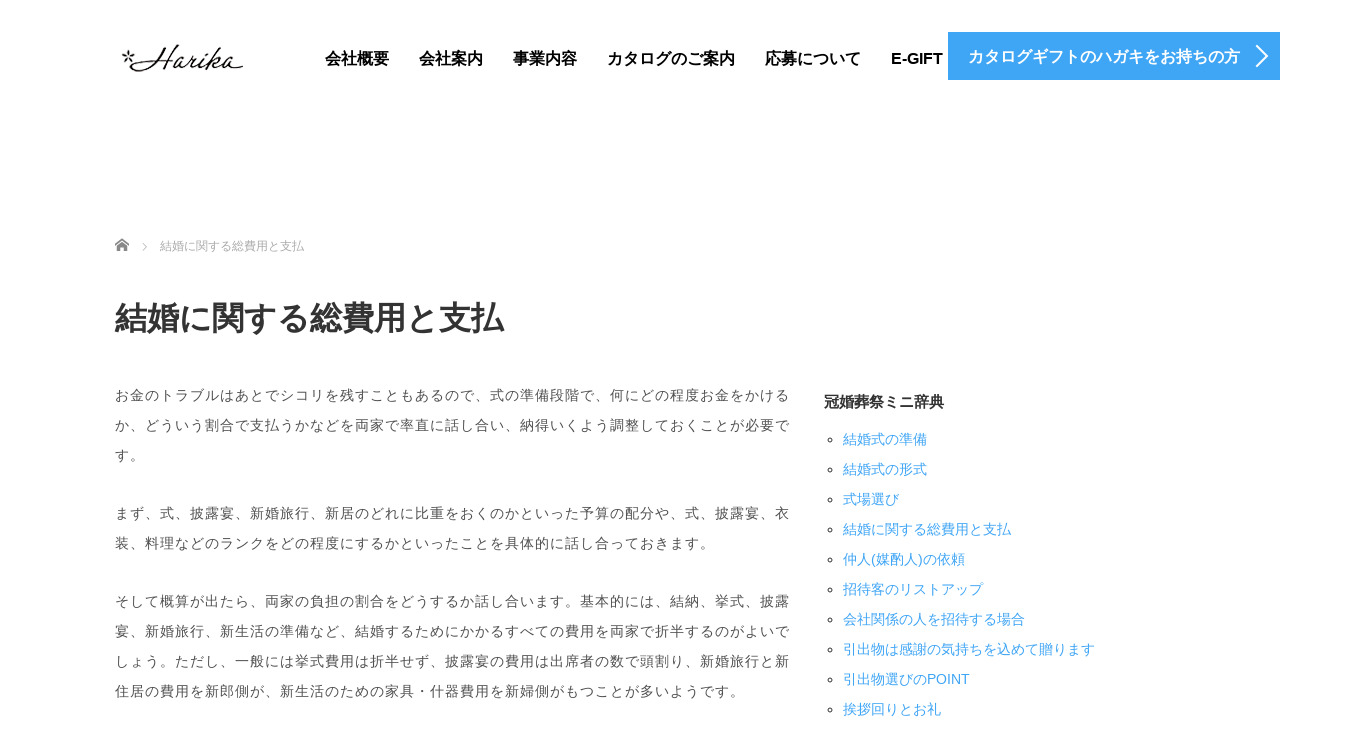

--- FILE ---
content_type: text/html; charset=UTF-8
request_url: https://www.harika.co.jp/%E7%B5%90%E5%A9%9A%E3%81%AB%E9%96%A2%E3%81%99%E3%82%8B%E7%B7%8F%E8%B2%BB%E7%94%A8%E3%81%A8%E6%94%AF%E6%89%95/
body_size: 7479
content:

<!DOCTYPE html>
<html lang="ja">
<head>
	<meta charset="UTF-8">
	<meta name="viewport" content="width=device-width, initial-scale=1.0">
	<meta http-equiv="X-UA-Compatible" content="IE=edge">

	<title>結婚に関する総費用と支払 | 贈り物〜ハリカ〜</title>
	<meta name="description" content="お金のトラブルはあとでシコリを残すこともあるので、式の準備段階で、何にどの程度お金をかけるか、どういう割合で支払うかなどを両家で率直に話し合い、納得いくよう調整しておくことが必要です。">
		<link rel="profile" href="http://gmpg.org/xfn/11">
	<link rel="pingback" href="https://www.harika.co.jp/xmlrpc.php">

		<link rel='dns-prefetch' href='//ajax.googleapis.com' />
<link rel='dns-prefetch' href='//s.w.org' />
<link rel="alternate" type="application/rss+xml" title="贈り物〜ハリカ〜 &raquo; フィード" href="https://www.harika.co.jp/feed/" />
<link rel="alternate" type="application/rss+xml" title="贈り物〜ハリカ〜 &raquo; コメントフィード" href="https://www.harika.co.jp/comments/feed/" />
		<script type="text/javascript">
			window._wpemojiSettings = {"baseUrl":"https:\/\/s.w.org\/images\/core\/emoji\/13.0.1\/72x72\/","ext":".png","svgUrl":"https:\/\/s.w.org\/images\/core\/emoji\/13.0.1\/svg\/","svgExt":".svg","source":{"concatemoji":"https:\/\/www.harika.co.jp\/wp-includes\/js\/wp-emoji-release.min.js?ver=5.6.2"}};
			!function(e,a,t){var n,r,o,i=a.createElement("canvas"),p=i.getContext&&i.getContext("2d");function s(e,t){var a=String.fromCharCode;p.clearRect(0,0,i.width,i.height),p.fillText(a.apply(this,e),0,0);e=i.toDataURL();return p.clearRect(0,0,i.width,i.height),p.fillText(a.apply(this,t),0,0),e===i.toDataURL()}function c(e){var t=a.createElement("script");t.src=e,t.defer=t.type="text/javascript",a.getElementsByTagName("head")[0].appendChild(t)}for(o=Array("flag","emoji"),t.supports={everything:!0,everythingExceptFlag:!0},r=0;r<o.length;r++)t.supports[o[r]]=function(e){if(!p||!p.fillText)return!1;switch(p.textBaseline="top",p.font="600 32px Arial",e){case"flag":return s([127987,65039,8205,9895,65039],[127987,65039,8203,9895,65039])?!1:!s([55356,56826,55356,56819],[55356,56826,8203,55356,56819])&&!s([55356,57332,56128,56423,56128,56418,56128,56421,56128,56430,56128,56423,56128,56447],[55356,57332,8203,56128,56423,8203,56128,56418,8203,56128,56421,8203,56128,56430,8203,56128,56423,8203,56128,56447]);case"emoji":return!s([55357,56424,8205,55356,57212],[55357,56424,8203,55356,57212])}return!1}(o[r]),t.supports.everything=t.supports.everything&&t.supports[o[r]],"flag"!==o[r]&&(t.supports.everythingExceptFlag=t.supports.everythingExceptFlag&&t.supports[o[r]]);t.supports.everythingExceptFlag=t.supports.everythingExceptFlag&&!t.supports.flag,t.DOMReady=!1,t.readyCallback=function(){t.DOMReady=!0},t.supports.everything||(n=function(){t.readyCallback()},a.addEventListener?(a.addEventListener("DOMContentLoaded",n,!1),e.addEventListener("load",n,!1)):(e.attachEvent("onload",n),a.attachEvent("onreadystatechange",function(){"complete"===a.readyState&&t.readyCallback()})),(n=t.source||{}).concatemoji?c(n.concatemoji):n.wpemoji&&n.twemoji&&(c(n.twemoji),c(n.wpemoji)))}(window,document,window._wpemojiSettings);
		</script>
		<style type="text/css">
img.wp-smiley,
img.emoji {
	display: inline !important;
	border: none !important;
	box-shadow: none !important;
	height: 1em !important;
	width: 1em !important;
	margin: 0 .07em !important;
	vertical-align: -0.1em !important;
	background: none !important;
	padding: 0 !important;
}
</style>
	<link rel='stylesheet' id='wp-block-library-css'  href='https://www.harika.co.jp/wp-includes/css/dist/block-library/style.min.css?ver=5.6.2' type='text/css' media='all' />
<link rel='stylesheet' id='contact-form-7-css'  href='https://www.harika.co.jp/wp-content/plugins/contact-form-7/includes/css/styles.css?ver=5.4.2' type='text/css' media='all' />
<link rel='stylesheet' id='tcd-maps-css'  href='https://www.harika.co.jp/wp-content/plugins/tcd-google-maps/admin.css?ver=5.6.2' type='text/css' media='all' />
<link rel='stylesheet' id='tcd-contact-form-css'  href='https://www.harika.co.jp/wp-content/plugins/tcd-workflow/tcd-contact-admin.css?ver=5.6.2' type='text/css' media='all' />
<link rel='stylesheet' id='_tk-bootstrap-wp-css'  href='https://www.harika.co.jp/wp-content/themes/agent_tcd033/includes/css/bootstrap-wp.css?ver=5.6.2' type='text/css' media='all' />
<link rel='stylesheet' id='_tk-bootstrap-css'  href='https://www.harika.co.jp/wp-content/themes/agent_tcd033/includes/resources/bootstrap/css/bootstrap.min.css?ver=5.6.2' type='text/css' media='all' />
<link rel='stylesheet' id='_tk-font-awesome-css'  href='https://www.harika.co.jp/wp-content/themes/agent_tcd033/includes/css/font-awesome.min.css?ver=4.1.0' type='text/css' media='all' />
<link rel='stylesheet' id='cf7cf-style-css'  href='https://www.harika.co.jp/wp-content/plugins/cf7-conditional-fields/style.css?ver=5' type='text/css' media='all' />
<script type='text/javascript' src='https://ajax.googleapis.com/ajax/libs/jquery/1.11.3/jquery.min.js?ver=5.6.2' id='jquery-js'></script>
<script type='text/javascript' src='https://www.harika.co.jp/wp-content/plugins/tcd-workflow/angular.js?ver=5.6.2' id='angular-js'></script>
<script type='text/javascript' src='https://www.harika.co.jp/wp-content/themes/agent_tcd033/includes/resources/bootstrap/js/bootstrap.js?ver=5.6.2' id='_tk-bootstrapjs-js'></script>
<script type='text/javascript' src='https://www.harika.co.jp/wp-content/themes/agent_tcd033/includes/js/bootstrap-wp.js?ver=5.6.2' id='_tk-bootstrapwp-js'></script>
<link rel="https://api.w.org/" href="https://www.harika.co.jp/wp-json/" /><link rel="alternate" type="application/json" href="https://www.harika.co.jp/wp-json/wp/v2/pages/1039" /><link rel="canonical" href="https://www.harika.co.jp/%e7%b5%90%e5%a9%9a%e3%81%ab%e9%96%a2%e3%81%99%e3%82%8b%e7%b7%8f%e8%b2%bb%e7%94%a8%e3%81%a8%e6%94%af%e6%89%95/" />
<link rel='shortlink' href='https://www.harika.co.jp/?p=1039' />
<link rel="alternate" type="application/json+oembed" href="https://www.harika.co.jp/wp-json/oembed/1.0/embed?url=https%3A%2F%2Fwww.harika.co.jp%2F%25e7%25b5%2590%25e5%25a9%259a%25e3%2581%25ab%25e9%2596%25a2%25e3%2581%2599%25e3%2582%258b%25e7%25b7%258f%25e8%25b2%25bb%25e7%2594%25a8%25e3%2581%25a8%25e6%2594%25af%25e6%2589%2595%2F" />
<link rel="alternate" type="text/xml+oembed" href="https://www.harika.co.jp/wp-json/oembed/1.0/embed?url=https%3A%2F%2Fwww.harika.co.jp%2F%25e7%25b5%2590%25e5%25a9%259a%25e3%2581%25ab%25e9%2596%25a2%25e3%2581%2599%25e3%2582%258b%25e7%25b7%258f%25e8%25b2%25bb%25e7%2594%25a8%25e3%2581%25a8%25e6%2594%25af%25e6%2589%2595%2F&#038;format=xml" />
<style type="text/css"></style><link rel="icon" href="https://www.harika.co.jp/wp-content/uploads/2018/08/logo-resized2.png" sizes="32x32" />
<link rel="icon" href="https://www.harika.co.jp/wp-content/uploads/2018/08/logo-resized2.png" sizes="192x192" />
<link rel="apple-touch-icon" href="https://www.harika.co.jp/wp-content/uploads/2018/08/logo-resized2.png" />
<meta name="msapplication-TileImage" content="https://www.harika.co.jp/wp-content/uploads/2018/08/logo-resized2.png" />
		<style type="text/css" id="wp-custom-css">
			.page-id-2392 .siteHeader, 
 .page-id--2392 .siteFooter { 
         display: none;
	 }		</style>
		<style id="wpforms-css-vars-root">
				:root {
					--wpforms-field-border-radius: 3px;
--wpforms-field-background-color: #ffffff;
--wpforms-field-border-color: rgba( 0, 0, 0, 0.25 );
--wpforms-field-text-color: rgba( 0, 0, 0, 0.7 );
--wpforms-label-color: rgba( 0, 0, 0, 0.85 );
--wpforms-label-sublabel-color: rgba( 0, 0, 0, 0.55 );
--wpforms-label-error-color: #d63637;
--wpforms-button-border-radius: 3px;
--wpforms-button-background-color: #066aab;
--wpforms-button-text-color: #ffffff;
--wpforms-field-size-input-height: 43px;
--wpforms-field-size-input-spacing: 15px;
--wpforms-field-size-font-size: 16px;
--wpforms-field-size-line-height: 19px;
--wpforms-field-size-padding-h: 14px;
--wpforms-field-size-checkbox-size: 16px;
--wpforms-field-size-sublabel-spacing: 5px;
--wpforms-field-size-icon-size: 1;
--wpforms-label-size-font-size: 16px;
--wpforms-label-size-line-height: 19px;
--wpforms-label-size-sublabel-font-size: 14px;
--wpforms-label-size-sublabel-line-height: 17px;
--wpforms-button-size-font-size: 17px;
--wpforms-button-size-height: 41px;
--wpforms-button-size-padding-h: 15px;
--wpforms-button-size-margin-top: 10px;

				}
			</style>	<link rel="stylesheet" href="https://www.harika.co.jp/wp-content/themes/agent_tcd033/style.css?ver=3.1.5" type="text/css" />

	
	<script type="text/javascript" src="https://www.harika.co.jp/wp-content/themes/agent_tcd033/parallax.js"></script>
	<link rel="stylesheet" href="https://maxcdn.bootstrapcdn.com/font-awesome/4.4.0/css/font-awesome.min.css">
	<link rel="stylesheet" href="https://www.harika.co.jp/wp-content/themes/agent_tcd033/agent.css" type="text/css" />

		<script type="text/javascript" src="https://www.harika.co.jp/wp-content/themes/agent_tcd033/js/jscript.js"></script>
	<script src="https://www.harika.co.jp/wp-content/themes/agent_tcd033/js/comment.js?ver=?ver=3.1.5"></script>
	<link rel="stylesheet" href="https://www.harika.co.jp/wp-content/themes/agent_tcd033/comment-style.css" type="text/css" />

	<link rel="stylesheet" media="screen and (max-width:770px)" href="https://www.harika.co.jp/wp-content/themes/agent_tcd033/footer-bar/footer-bar.css?ver=?ver=3.1.5">

	
	<style type="text/css">
			</style>

	<style type="text/css">
		#logo_image { top:0px; left:0px; }
		body { font-size:14px; }
	.menu-item a:hover, .entry-content a {color: #3FA5F5 !important;}
	.title a:hover, .entry-meta a:hover, .post_category a:hover, .widget a:hover, .categories-wrap a:hover {color: #3FA5F5!important;}
	.dropdown-menu {
	  background-color:#3FA5F5;
	}
	.dropdown-menu .menu-item:hover *{
	  background:#2C73AB!important;
	}
	.link-button-azure_top, .link-button-azure_btm{
	  background-color:#3FA5F5!important;
	}
	.next-button:after { border-left-color:3FA5F5!important; border-bottom-color:3FA5F5!important; }
	.next-button:hover, .next-button:hover:after {border-color:2C73AB!important;}
	.link-button-azure_top:hover, .link-button-azure_btm:hover {
	  background:#2C73AB!important;
	}
	.read-more:hover, .archives_btn:hover, .prev_link a:hover, .next_link a:hover, #submit_comment:hover, .form_table .btn-primary, .form_table td.form_title  { background:#3FA5F5!important; }

  @media only screen and (min-width: 767px) {
    .navbar-nav > .current-menu-item > a{color: #3FA5F5 !important;}
  }
  
  @media only screen and (max-width: 767px) {
    .current-menu-item *{color: #3FA5F5 !important;}
    .menu-item.active a {
      color:black;
    }
  }

			p { word-wrap:break-word; }
	
	.page-id-2392 .header{
   display:none;
}
	
	

							.form_table td.form_title{ background: #3FA5F5; }
		.form_table .btn-primary{ background: #3FA5F5; }
		.form_table .btn-primary:hover{ background: #2C73AB; }
	
	</style>
</head>

<body class="page-template page-template-page-nosidebar page-template-page-nosidebar-php page page-id-1039">
	
	<div id="verytop"></div>
	<div id="agent-header-outer">
			<div class="container hidden-xs hidden-sm hidden-md">
				<div class="row">
					<div class="logo-wrap col-xs-20">
					  <!-- logo -->
					  <div id='logo_image'>
<h1 id="logo"><a href="https://www.harika.co.jp/" title="贈り物〜ハリカ〜" data-label="贈り物〜ハリカ〜"><img class="h_logo" src="https://www.harika.co.jp/wp-content/uploads/tcd-w/logo.png?1769000407" alt="贈り物〜ハリカ〜" title="贈り物〜ハリカ〜" /></a></h1>
</div>
				</div>
					<div class="col-xs-100 col-md-100 col-lg-80 agent-header-menu romaji">
	          <div class="navbar navbar-default">
	            <div class="navbar-header">
	              <button type="button" class="navbar-toggle" data-toggle="collapse" data-target=".nav_toggle">
	                <span class="sr-only">Toggle navigation </span>
	                <span class="icon-bar"></span>
	                <span class="icon-bar"></span>
	                <span class="icon-bar"></span>
	              </button>
								<div class="collapse navbar-collapse nav_toggle"><ul id="main-menu" class="nav navbar-nav"><li id="menu-item-2449" class="menu-item menu-item-type-post_type menu-item-object-page menu-item-2449"><a href="https://www.harika.co.jp/about/">会社概要</a></li>
<li id="menu-item-2450" class="menu-item menu-item-type-post_type menu-item-object-page menu-item-2450"><a href="https://www.harika.co.jp/service/">会社案内</a></li>
<li id="menu-item-2451" class="menu-item menu-item-type-post_type menu-item-object-page menu-item-2451"><a href="https://www.harika.co.jp/recruit/">事業内容</a></li>
<li id="menu-item-2452" class="menu-item menu-item-type-post_type menu-item-object-page menu-item-2452"><a href="https://www.harika.co.jp/%e3%82%ab%e3%82%bf%e3%83%ad%e3%82%b0%e3%81%ae%e3%81%94%e6%a1%88%e5%86%85/">カタログのご案内</a></li>
<li id="menu-item-2453" class="menu-item menu-item-type-post_type menu-item-object-page menu-item-2453"><a href="https://www.harika.co.jp/recruit-2/">応募について</a></li>
<li id="menu-item-2626" class="menu-item menu-item-type-custom menu-item-object-custom menu-item-2626"><a href="https://giftee.com/brands/1123">e-Gift</a></li>
</ul></div>							</div>
						</div>
					</div>
					<div class="col-xs-20 hidden-xs hidden-sm hidden-md"><a href="https://www.choice-c.jp/" class="link-button-azure_top"><span class="btn_lavel">カタログギフトのハガキをお持ちの方</span><span class="arrow_ico1"></span></a></div>				</div>
			</div>
			<div class="container hidden-lg">
	      <div class="row">
	        <div class="site-navigation-inner col-xs-120">
	          <div class="navbar navbar-default" style="margin-bottom:0px">
	            <div class="navbar-header">
	              <button type="button" class="navbar-toggle" data-toggle="collapse" data-target=".nav_toggle" style='z-index:3000'>
	                <span class="sr-only">Toggle navigation </span>
	                <span class="icon-bar"></span>
	                <span class="icon-bar"></span>
	                <span class="icon-bar"></span>
	              </button>

	              <div id="logo-area">
	                <div id='logo_image'>
<h1 id="logo"><a href="https://www.harika.co.jp/" title="贈り物〜ハリカ〜" data-label="贈り物〜ハリカ〜"><img class="h_logo" src="https://www.harika.co.jp/wp-content/uploads/tcd-w/logo.png?1769000407" alt="贈り物〜ハリカ〜" title="贈り物〜ハリカ〜" /></a></h1>
</div>
	              </div>

	            </div>

	          </div><!-- .navbar -->
	        </div>
	      </div>
			</div>
	</div>
	            <!-- The WordPress Menu goes here -->
	            <div class="hidden-lg mobile_nav_wapper">
								<div class="collapse navbar-collapse nav_toggle"><ul id="main-menu" class="nav navbar-nav pt0"><li class="menu-item menu-item-type-post_type menu-item-object-page menu-item-2449"><a href="https://www.harika.co.jp/about/">会社概要</a></li>
<li class="menu-item menu-item-type-post_type menu-item-object-page menu-item-2450"><a href="https://www.harika.co.jp/service/">会社案内</a></li>
<li class="menu-item menu-item-type-post_type menu-item-object-page menu-item-2451"><a href="https://www.harika.co.jp/recruit/">事業内容</a></li>
<li class="menu-item menu-item-type-post_type menu-item-object-page menu-item-2452"><a href="https://www.harika.co.jp/%e3%82%ab%e3%82%bf%e3%83%ad%e3%82%b0%e3%81%ae%e3%81%94%e6%a1%88%e5%86%85/">カタログのご案内</a></li>
<li class="menu-item menu-item-type-post_type menu-item-object-page menu-item-2453"><a href="https://www.harika.co.jp/recruit-2/">応募について</a></li>
<li class="menu-item menu-item-type-custom menu-item-object-custom menu-item-2626"><a href="https://giftee.com/brands/1123">e-Gift</a></li>
</ul></div>	            </div>




<div class="container" style="margin-top:215px;">
  
<ul id="bread_crumb" class="clearfix">
  <li itemscope="itemscope" itemtype="http://data-vocabulary.org/Breadcrumb" class="home"><a itemprop="url" href="https://www.harika.co.jp/"><span itemprop="title">ホーム</span></a></li>

 <li class="last">結婚に関する総費用と支払</li>

 </ul>
	<div class="row">
		<div class="col-sm-120">
			<article id="post-1039" class="post-1039 page type-page status-publish hentry">
				<header>
					<h2 class="page-title">結婚に関する総費用と支払</h2>
				</header><!-- .entry-header -->

				<div class="entry-content">
					<div class="entry-content-thumbnail">
											</div>
					
<div class="wp-block-columns">
<div class="wp-block-column" style="flex-basis:66.66%">
<p>お金のトラブルはあとでシコリを残すこともあるので、式の準備段階で、何にどの程度お金をかけるか、どういう割合で支払うかなどを両家で率直に話し合い、納得いくよう調整しておくことが必要です。</p>



<p>まず、式、披露宴、新婚旅行、新居のどれに比重をおくのかといった予算の配分や、式、披露宴、衣装、料理などのランクをどの程度にするかといったことを具体的に話し合っておきます。</p>



<p>そして概算が出たら、両家の負担の割合をどうするか話し合います。基本的には、結納、挙式、披露宴、新婚旅行、新生活の準備など、結婚するためにかかるすべての費用を両家で折半するのがよいでしょう。ただし、一般には挙式費用は折半せず、披露宴の費用は出席者の数で頭割り、新婚旅行と新住居の費用を新郎側が、新生活のための家具・什器費用を新婦側がもつことが多いようです。</p>



<p>支払いの分担が決まったら次に、当人の貯蓄をいくら使い、親に援助を求めるときはどの程度の金額を頼むかといったことについての検討も必要です。</p>



<figure class="wp-block-image size-large"><img loading="lazy" width="532" height="392" src="https://www.harika.co.jp/wp-content/uploads/2021/01/結婚総費用表-1.jpg" alt="" class="wp-image-1041" srcset="https://www.harika.co.jp/wp-content/uploads/2021/01/結婚総費用表-1.jpg 532w, https://www.harika.co.jp/wp-content/uploads/2021/01/結婚総費用表-1-300x221.jpg 300w" sizes="(max-width: 532px) 100vw, 532px" /></figure>



<p></p>
</div>



<div class="wp-block-column" style="flex-basis:33.33%">
<h5>冠婚葬祭ミニ辞典</h5>



<ul><li><a href="/%e7%b5%90%e5%a9%9a%e5%bc%8f%e3%81%ae%e6%ba%96%e5%82%99/">結婚式の準備</a></li><li><a href="/%e7%b5%90%e5%a9%9a%e5%bc%8f%e3%81%ae%e5%bd%a2%e5%bc%8f/">結婚式の形式</a></li><li><a href="/%e5%bc%8f%e5%a0%b4%e9%81%b8%e3%81%b3/">式場選び</a></li><li><a href="/%e7%b5%90%e5%a9%9a%e3%81%ab%e9%96%a2%e3%81%99%e3%82%8b%e7%b7%8f%e8%b2%bb%e7%94%a8%e3%81%a8%e6%94%af%e6%89%95/">結婚に関する総費用と支払</a></li><li><a href="/%e4%bb%b2%e4%ba%ba%e5%aa%92%e9%85%8c%e4%ba%ba%e3%81%ae%e4%be%9d%e9%a0%bc/">仲人(媒酌人)の依頼</a></li><li><a href="/%e6%8b%9b%e5%be%85%e5%ae%a2%e3%81%ae%e3%83%aa%e3%82%b9%e3%83%88%e3%82%a2%e3%83%83%e3%83%97/">招待客のリストアップ</a></li><li><a href="/%e4%bc%9a%e7%a4%be%e9%96%a2%e4%bf%82%e3%81%ae%e4%ba%ba%e3%82%92%e6%8b%9b%e5%be%85%e3%81%99%e3%82%8b%e5%a0%b4%e5%90%88/">会社関係の人を招待する場合</a></li><li><a href="/%e5%bc%95%e5%87%ba%e7%89%a9%e3%81%af%e6%84%9f%e8%ac%9d%e3%81%ae%e6%b0%97%e6%8c%81%e3%81%a1%e3%82%92%e8%be%bc%e3%82%81%e3%81%a6%e8%b4%88%e3%82%8a%e3%81%be%e3%81%99/">引出物は感謝の気持ちを込めて贈ります</a></li><li><a href="/%e5%bc%95%e5%87%ba%e7%89%a9%e9%81%b8%e3%81%b3%e3%81%aepoint/">引出物選びのPOINT</a></li><li><a href="/%e6%8c%a8%e6%8b%b6%e3%81%be%e3%82%8f%e3%82%8a%e3%81%a8%e3%81%8a%e7%a4%bc/">挨拶回りとお礼</a></li><li><a href="/%e6%96%b0%e5%b1%85%e3%81%ab%e7%a7%bb%e3%81%a3%e3%81%9f%e3%82%89/">新居に移ったら</a></li><li><a href="/%e3%81%8a%e7%a5%9d%e3%81%84%e8%bf%94%e3%81%97%e3%81%af1%e3%83%b6%e6%9c%88%e4%bb%a5%e5%86%85%e3%81%ab/">お祝い返しは１ヶ月以内に</a></li><li><a href="/%e7%b5%90%e5%a9%9a%e3%81%ae%e6%8c%a8%e6%8b%b6%e7%8a%b6%e3%82%821%e3%83%b6%e6%9c%88%e4%bb%a5%e5%86%85%e3%81%ab/">結婚の挨拶状も１ヶ月以内に</a></li><li><a href="/%e7%b5%90%e5%a9%9a%e3%83%bb%e6%96%b0%e5%b1%85%e9%80%9a%e7%9f%a5%e6%9b%b8/">結婚・新居通知書</a></li><li><a href="/%e7%b5%90%e5%a9%9a%e7%a5%9d%e3%81%84%e3%82%92%e8%b4%88%e3%82%8d%e3%81%86/">結婚祝いを贈ろう</a></li><li><a href="/%e3%81%93%e3%82%93%e3%81%aa%e6%99%82%e3%81%a9%e3%81%86%e3%81%97%e3%82%88%e3%81%86/">こんな時どうしよう</a></li><li><a href="/%e5%86%a0%e5%a9%9a%e8%91%ac%e7%a5%ad%e3%83%9f%e3%83%8b%e8%be%9e%e5%85%b8/">冠婚葬祭ミニ辞典</a></li></ul>
</div>
</div>
									</div><!-- .entry-content -->
			</article><!-- #post-## -->
		</div>
	</div>
</div>

    <div class="recruit-splash" data-parallax="scroll" data-speed="0.6" data-image-src="">
    <div class="container section section-small" style="overflow:hidden;">
      <div class="row">
        <div class="col-xs-120 text-center">
          <h2 class="recruit-splash-h2 smaller-mobile-h2">　　　　　　　　　　　　　　　　　　　　　　　　　　　　　</h2>
                  </div>
      </div>
    </div>
  </div>

<div class="section container-fluid">
  <div class="row">
        <div class="col-xs-120"><a href="https://www.harika.co.jp/"><img src="https://www.harika.co.jp/wp-content/uploads/2018/08/logo-resized2.png" alt="贈り物〜ハリカ〜" title="贈り物〜ハリカ〜" width="132" height="28" class="footer_logo"></a></div>    <div class="col-xs-120 footer-menu">
      <div class="collapse navbar-collapse"><ul id="footer-menu" class="nav navbar-nav"><li id="menu-item-155" class="menu-item menu-item-type-post_type menu-item-object-page menu-item-155"><a href="https://www.harika.co.jp/about/">会社概要</a></li>
<li id="menu-item-1593" class="menu-item menu-item-type-post_type menu-item-object-page menu-item-privacy-policy menu-item-1593"><a href="https://www.harika.co.jp/privacy-policy/">プライバシーポリシー</a></li>
<li id="menu-item-2253" class="menu-item menu-item-type-post_type menu-item-object-page menu-item-2253"><a href="https://www.harika.co.jp/handlingofpersonalinformation/">個人情報の取扱いについて</a></li>
<li id="menu-item-2265" class="menu-item menu-item-type-post_type menu-item-object-page menu-item-2265"><a href="https://www.harika.co.jp/recruit-2/">採用応募者用同意書</a></li>
</ul></div>    </div>

    
      </div>
</div>

<div class="text-center returntop">
	<a href="#verytop"><span></span></a>
</div>

<div style="background:black; ">
	<div class="container">
		<div class="row">
      			<div class="col-sm-30 text-right col-sm-push-90">
                        			</div>
            <div class="col-sm-offset-30 col-sm-60 col-sm-pull-30 text-center romaji copyright">Copyright 2026 贈り物〜ハリカ〜</div>

		</div>
	</div>
</div>


<script type='text/javascript' src='https://www.harika.co.jp/wp-includes/js/dist/vendor/wp-polyfill.min.js?ver=7.4.4' id='wp-polyfill-js'></script>
<script type='text/javascript' id='wp-polyfill-js-after'>
( 'fetch' in window ) || document.write( '<script src="https://www.harika.co.jp/wp-includes/js/dist/vendor/wp-polyfill-fetch.min.js?ver=3.0.0"></scr' + 'ipt>' );( document.contains ) || document.write( '<script src="https://www.harika.co.jp/wp-includes/js/dist/vendor/wp-polyfill-node-contains.min.js?ver=3.42.0"></scr' + 'ipt>' );( window.DOMRect ) || document.write( '<script src="https://www.harika.co.jp/wp-includes/js/dist/vendor/wp-polyfill-dom-rect.min.js?ver=3.42.0"></scr' + 'ipt>' );( window.URL && window.URL.prototype && window.URLSearchParams ) || document.write( '<script src="https://www.harika.co.jp/wp-includes/js/dist/vendor/wp-polyfill-url.min.js?ver=3.6.4"></scr' + 'ipt>' );( window.FormData && window.FormData.prototype.keys ) || document.write( '<script src="https://www.harika.co.jp/wp-includes/js/dist/vendor/wp-polyfill-formdata.min.js?ver=3.0.12"></scr' + 'ipt>' );( Element.prototype.matches && Element.prototype.closest ) || document.write( '<script src="https://www.harika.co.jp/wp-includes/js/dist/vendor/wp-polyfill-element-closest.min.js?ver=2.0.2"></scr' + 'ipt>' );
</script>
<script type='text/javascript' id='contact-form-7-js-extra'>
/* <![CDATA[ */
var wpcf7 = {"api":{"root":"https:\/\/www.harika.co.jp\/wp-json\/","namespace":"contact-form-7\/v1"}};
/* ]]> */
</script>
<script type='text/javascript' src='https://www.harika.co.jp/wp-content/plugins/contact-form-7/includes/js/index.js?ver=5.4.2' id='contact-form-7-js'></script>
<script type='text/javascript' src='https://www.harika.co.jp/wp-content/themes/agent_tcd033/includes/js/skip-link-focus-fix.js?ver=20130115' id='_tk-skip-link-focus-fix-js'></script>
<script type='text/javascript' id='wpcf7cf-scripts-js-extra'>
/* <![CDATA[ */
var wpcf7cf_global_settings = {"ajaxurl":"https:\/\/www.harika.co.jp\/wp-admin\/admin-ajax.php"};
/* ]]> */
</script>
<script type='text/javascript' src='https://www.harika.co.jp/wp-content/plugins/cf7-conditional-fields/js/scripts.js?ver=5' id='wpcf7cf-scripts-js'></script>
<script type='text/javascript' src='https://www.harika.co.jp/wp-includes/js/wp-embed.min.js?ver=5.6.2' id='wp-embed-js'></script>
<script type='text/javascript' src='https://www.harika.co.jp/wp-includes/js/comment-reply.min.js?ver=5.6.2' id='comment-reply-js'></script>

<script type="text/javascript">
	(function($){

    equalheight=function(t){var i,e=0,h=0,r=new Array;$(t).each(function(){if(i=$(this),$(i).height("auto"),topPostion=i.position().top,h!=topPostion){for(currentDiv=0;currentDiv<r.length;currentDiv++)r[currentDiv].height(e);r.length=0,h=topPostion,e=i.height(),r.push(i)}else r.push(i),e=e<i.height()?i.height():e;for(currentDiv=0;currentDiv<r.length;currentDiv++)r[currentDiv].height(e)})};

          $('ul.nav li.dropdown, ul.nav li.dropdown-submenu').hover(function() {
    		$(this).find(' > .dropdown-menu').stop(true, true).delay(200).fadeIn();
    	}, function() {
    		$(this).find(' > .dropdown-menu').stop(true, true).delay(200).fadeOut();
    	})
  	

var doHeightAsViewport = function(){
    $('.heightasviewport').css('height', $(window).height())
  }

    function fixStuff() {
      jQuery(".heightaswidth").each(function(){
        $(this).css('height', $(this).outerWidth())
      })
    }

    fixStuff();
    doHeightAsViewport();

    setInterval(fixStuff, 1000)
    setInterval(doHeightAsViewport, 300)

    equalheight('.equal-height');

    $(".verticalcenter").each(function(){
      var center = ($(this).parent().outerHeight() / 2) - parseInt($(this).parent().css('padding-top'))
      var size = $(this).outerHeight() / 2

      $(this).css('padding-top', center - size)
    })
    

    var cursor = 0
    var slides = $(".splash-image")
    slides.hide()

    var newSlide = function(){
      if( cursor >= slides.length ){
        cursor = 0
      }

      if (slides.length!=1){
        slides.fadeOut('slow')
      }
      $(slides[cursor]).fadeIn('slow')

      cursor++;
    }

    setInterval(newSlide, 3000)
    newSlide()

		$("#agent-splash-text").removeClass('translated-right')
		$("#next-button").removeClass('opaque')

    $("a[href*=#]:not([href=#])").click(function(){if(location.pathname.replace(/^\//,"")==this.pathname.replace(/^\//,"")&&location.hostname==this.hostname){var e=jQuery(this.hash);if(e=e.length?e:jQuery("[name="+this.hash.slice(1)+"]"),e.length)return jQuery("html,body").animate({scrollTop:e.offset().top},1e3),!1}});

    // setTimeout(function(){
    //   if( $('.navbar-collapse').first().hasClass('in') ){
    //     $(".navbar-toggle").trigger("click") 
    //   }
    // }, 300)
    
    if( $(window).width() < 1200 ){
      $(".navbar-toggle").click(function(){
        setTimeout(function(){
          $(".menu-item").addClass('open')  
        }, 300)
      })
    }
    
    $(".menu-item").click(function(){ })
    
    $(".menu-item a").click(function(){
      if( !$(this).attr('href') ){
        return false
      }
    })

  window.onpageshow = function(event) {
    if (event.persisted) {
      window.location.reload() 
    }
  }

	})(jQuery)

</script>

 
</body>
</html>
